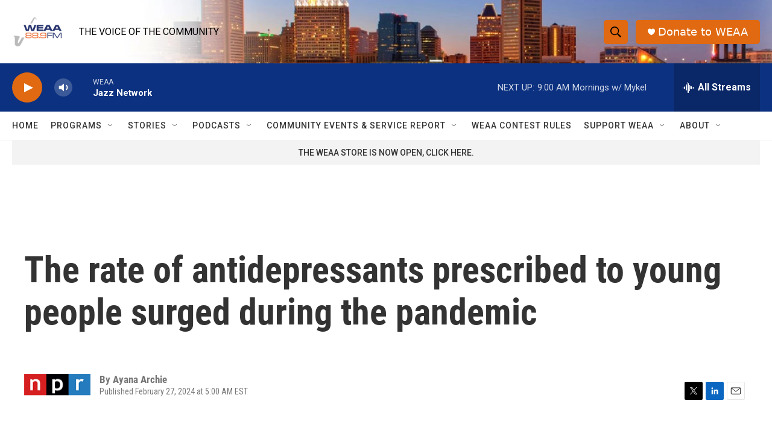

--- FILE ---
content_type: text/html; charset=utf-8
request_url: https://www.google.com/recaptcha/api2/aframe
body_size: 269
content:
<!DOCTYPE HTML><html><head><meta http-equiv="content-type" content="text/html; charset=UTF-8"></head><body><script nonce="NJSx-kiLDLjYN1u40ZXang">/** Anti-fraud and anti-abuse applications only. See google.com/recaptcha */ try{var clients={'sodar':'https://pagead2.googlesyndication.com/pagead/sodar?'};window.addEventListener("message",function(a){try{if(a.source===window.parent){var b=JSON.parse(a.data);var c=clients[b['id']];if(c){var d=document.createElement('img');d.src=c+b['params']+'&rc='+(localStorage.getItem("rc::a")?sessionStorage.getItem("rc::b"):"");window.document.body.appendChild(d);sessionStorage.setItem("rc::e",parseInt(sessionStorage.getItem("rc::e")||0)+1);localStorage.setItem("rc::h",'1768558390798');}}}catch(b){}});window.parent.postMessage("_grecaptcha_ready", "*");}catch(b){}</script></body></html>